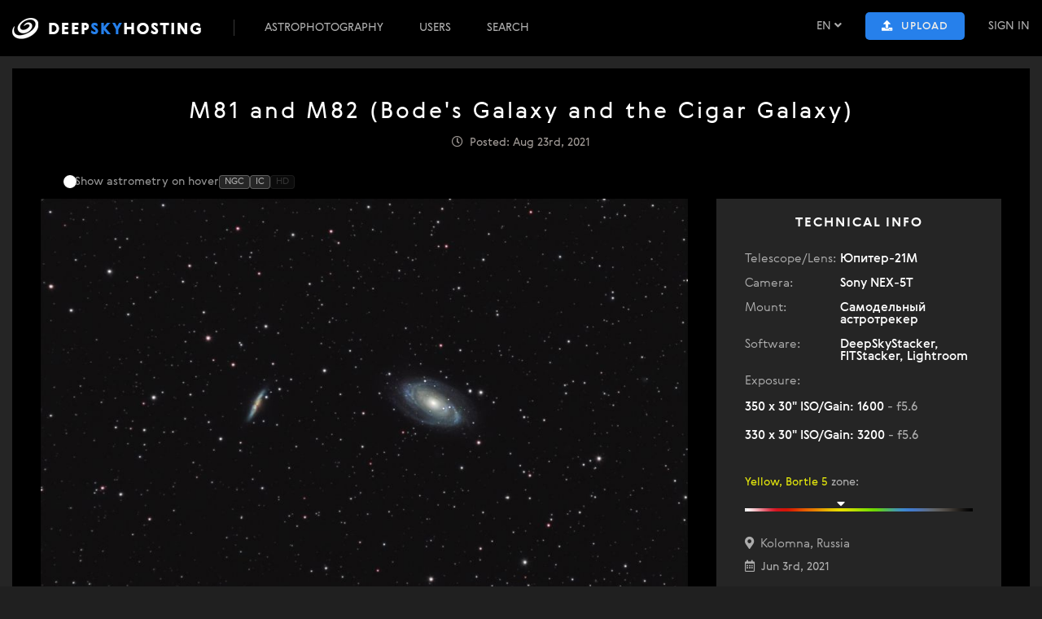

--- FILE ---
content_type: text/html; charset=UTF-8
request_url: https://deepskyhosting.com/rbtqqRS
body_size: 9558
content:
<!DOCTYPE html>
<html lang="en">
<head>
	<meta charset="utf-8">
	
	<title>M81 and M82 (Bode&#039;s Galaxy and the Cigar Galaxy) – Astrophotography</title>	
	<meta name="description" content="M81 and M82 (Bode&#039;s Galaxy and the Cigar Galaxy) astrophotography. M81 Bode&#039;s Galaxy. Distance: 12 million light-years Diameter: 70,000 light-years Apparent size: 24.9 arcmin × 11.5 arcmin M82 Cigar Galaxy. Distance: 12 million light-years…">
	<meta name="keywords" content="M81 and M82 (Bode&#039;s Galaxy and the Cigar Galaxy), astrophotography, Юпитер-21M, Sony NEX-5T, Самодельный астротрекер">
	
	<meta name="viewport" content="width=device-width, initial-scale=1">
	
	<link rel="canonical" href="https://deepskyhosting.com/rbtqqRS">

	<link rel="alternate" hreflang="en" href="https://deepskyhosting.com/rbtqqRS" />
	<link rel="alternate" hreflang="x-default" href="https://deepskyhosting.com/rbtqqRS" />
	
	<link rel="stylesheet" type="text/css" href="/css/reset.css">
	<link rel="stylesheet" type="text/css" href="/css/all.min.css">
	<link rel="stylesheet" type="text/css" href="/fonts/stylesheet.css">
	<link rel="stylesheet" type="text/css" href="/css/style.css?34">
	<link rel="stylesheet" type="text/css" href="/css/mobile.css?16">
	<script src="//ajax.googleapis.com/ajax/libs/jquery/3.1.0/jquery.min.js"></script>
	<script src="/js/jquery.nicescroll.min.js"></script>
		<script src="/js/jquery.cookie.js"></script>
	<script src="/js/scripts.js?15"></script>
	<link rel="icon" type="image/png" href="/img/favicon.png">
	<meta property="og:image" content="https://s3.deepskyhosting.com/img/p/1000/44381629750954.jpg">
	
<script>
	var logged_only = 'This feature is available only for registered users...';
	var upload_error = 'Error occuried while uploading your photo. Check your image type: it should be a .png, .jpg or .gif';
	var following = 'Following';
	var follow = 'Follow';
	var ignoring = 'Ignoring';
	var ignore = 'Ignore';
	var needtomark = 'Mark two photos to compare changes';
	var setting_saved = 'Your settings have been saved.';
	var setting_badurl = 'This users url not available. Try another.';
	var ava_remove = 'Do you really want to delete this photo?';
</script>
	<meta name="yandex-verification" content="aa0cab0d4ec49366" />
	
	<script type="application/ld+json">{"@context":"https://schema.org","@type":"ImageObject","name":"M81 and M82 (Bode's Galaxy and the Cigar Galaxy) – Astrophotography","description":"M81 and M82 (Bode's Galaxy and the Cigar Galaxy) astrophotography. M81 Bode's Galaxy. Distance: 12 million light-years Diameter: 70,000 light-years Apparent size: 24.9 arcmin × 11.5 arcmin M82 Cigar Galaxy. Distance: 12 million light-years…","contentUrl":"https://s3.deepskyhosting.com/img/p/full/44381629750954.jpg","thumbnailUrl":"https://deepskyhosting.com/img/p/400/44381629750954.jpg","url":"https://deepskyhosting.com/rbtqqRS","uploadDate":"2021-08-23T22:35:56+00:00","creator":{"@type":"Person","name":"Evgeniy Sergeev"},"keywords":"M81 and M82 (Bode's Galaxy and the Cigar Galaxy), astrophotography, Юпитер-21M, Sony NEX-5T, Самодельный астротрекер","genre":"Astrophotography","copyrightNotice":"© 2026 Evgeniy Sergeev","creditText":"Astrophoto by: Evgeniy Sergeev","license":"https://deepskyhosting.com/rbtqqRS","acquireLicensePage":"https://deepskyhosting.com/rbtqqRS"}</script>	
	<!-- Google tag (gtag.js) -->
	<script async src="https://www.googletagmanager.com/gtag/js?id=G-KT6YXQJK07"></script>
	<script>
	  window.dataLayer = window.dataLayer || [];
	  function gtag(){dataLayer.push(arguments);}
	  gtag('js', new Date());

	  gtag('config', 'G-KT6YXQJK07');
	</script>
</head>
<body class="do_string inside-body ">

	<div class="top_notification" style="display: none;"><i class="fas fa-exclamation-circle"></i> <span></span></div>
	
	<div class="header">
		<div class="menu-bar">
			<div class="container">
				<div class="float-right top-right first">
					<div class="top-search hidden">
						<i class="fas fa-search"></i>
					</div>
					<div class="choose-lang popup">
						<div href="/" class="lang">EN <i class="fas fa-angle-down"></i></div>
						<div class="lang-block popuphide">
							<div class="lang-item current" data-lang="EN">EN</div>
							<div class="lang-item " data-lang="DE">DE</div>
							<div class="lang-item " data-lang="RU">RU</div>
							<div class="lang-item " data-lang="BY">BY</div>
							<div class="lang-item " data-lang="UA">UA</div>
						</div>
					</div>
					<div class="top-upload">
						<span class="button accent upload-btn no-user"><i class="fas fa-upload"></i> <span>Upload</span></span>
					</div>
					<div class="sign-in">
						<a href="/index.php?do=login" class="sign-in-link">Sign In</a>					</div>
					<span class="cloud-icon"><i class="fas fa-cloud-sun"></i></span>
				</div>
				<div class="top-menu-bar for-mobile"><i class="fas fa-bars"></i></div>
				<div class="for-mobile mobile-notice"><a href="/index.php?do=login" class="sign-in-link">Sign In</a></div>
				<a href="/" class="logo" title="Deep Sky Hosting — astrophotography"><img alt="Deep Sky Hosting — astrophotography" src="/img/logo.png?1"></a>
				
				<div class="float-right top-right for-mobile">
					<div class="top-search hidden">
						<i class="fas fa-search"></i>
					</div>
					<div class="choose-lang popup">
						<div href="/" class="lang">EN <i class="fas fa-angle-down"></i></div>
						<div class="lang-block popuphide">
							<div class="lang-item current" data-lang="EN">EN</div>
							<div class="lang-item " data-lang="DE">DE</div>
							<div class="lang-item " data-lang="RU">RU</div>
							<div class="lang-item " data-lang="BY">BY</div>
							<div class="lang-item " data-lang="UA">UA</div>
						</div>
					</div>
					<div class="top-upload">
						<span class="button accent upload-btn no-user"><i class="fas fa-upload"></i> <span>Upload</span></span>
					</div>
					<div class="sign-in">
						<a href="/index.php?do=login" class="sign-in-link">Sign In</a>					</div>
					<span class="cloud-icon"><i class="fas fa-cloud-sun"></i></span>
				</div>
				
				<div class="top-menu">
					<a href="/deepsky/">Astrophotography</a><a href="/index.php?do=users">Users</a><a href="/search/">Search</a>
				</div>
			</div>
		</div>
				
	</div>
		
<div class="content no-bg pt-15">
	<div class="container inside pt-40 pb-40">
		<h1 class="text-center">M81 and M82 (Bode's Galaxy and the Cigar Galaxy)</h1>
		<div class="photo-date text-center pt-15 pb-30"><i class="far fa-clock"></i> &nbsp;Posted: Aug 23rd, 2021</div>
		
				<!-- Astronometry -->
		<div class="toggle-container mb-10">
			<label class="toggle">
				<input type="checkbox" id="toggle-astro" checked>
				<span class="toggle-slider"></span>
			</label>

			<span style="opacity:.85;">Show astrometry<span class='hide-on-mobile'> on hover</span></span>

			<div class="badges " id="astro-badges">
				<div class="badge" data-type="ngc">NGC</div>
				<div class="badge" data-type="ic">IC</div>
				<div class="badge off" data-type="hd">HD</div>
			</div>
		</div>
		
		<script>
		let notes = [{"pos":{"x":607,"y":316,"radius":40},"note":"NGC 3031","type":"ngc"},{"pos":{"x":335,"y":317,"radius":20},"note":"NGC 3034","type":"ngc"},{"pos":{"x":737,"y":632,"radius":10},"note":"NGC 3077","type":"ngc"}];		
		let activeTypes = {
			ngc: true,
			ic: true,
			hd: false
		};
		
		function filterNotesByBadges() {

			return notes.filter(n => {
				let name = (n.note || "").toUpperCase();

				if (name.startsWith("NGC")) return activeTypes.ngc;
				if (name.startsWith("IC"))  return activeTypes.ic;
				if (name.startsWith("HD"))  return activeTypes.hd;

				return false;
			});
		}
		
		function renderAstrometrySafe() {
			let $img = $('.show-photo img');

			if ($img[0].complete) {
				renderAstrometry();
			} else {
				$img.one('load', function() {
					renderAstrometry();
				});
			}
		}

		function renderAstrometry() {

			$(".image-overlay-object").remove();

			if (!$("#toggle-astro").prop("checked")) return;

			let filtered = filterNotesByBadges();

			$('.show-photo img').addNotes(filtered);
		}

		$("#toggle-astro").on("change", function() {
			$("#astro-badges").toggleClass("hidden", !this.checked);
			$.cookie("astro_toggle", this.checked ? "1" : "0", { expires: 365 });
			renderAstrometrySafe();
		});

		$(document).on("click", ".badge", function() {
			let t = $(this).data("type");
			activeTypes[t] = !activeTypes[t];
			$(this).toggleClass("off", !activeTypes[t]);
			$.cookie("astro_types", JSON.stringify(activeTypes), { expires: 365 });
			renderAstrometrySafe();
		});
		</script>
		
		<div class="photo-content inside-content cat_1">
			<div class="show-photo left-content" data-mono-img="" data-img="/img/p/1000/44381629750954.jpg" data-mono-high-res-img="/img/p/full/mono_44381629750954.jpg" data-high-res-img="https://s3.deepskyhosting.com/img/p/full/44381629750954.jpg" data-width="3280" data-height="2184">
				<img class="photo-main" src="https://s3.deepskyhosting.com/img/p/1000/44381629750954.jpg" alt="">
				<div class="zoomer-controls" >
					<div id="zoomer-init" class="zoomer-btn zoomer-toggle"><i class="fas fa-expand"></i></div>
					<div id="zoomer-destroy" class="zoomer-btn zoomer-toggle hidden"><i class="fas fa-expand"></i></div>
					<div id="zoomer-plus" class="zoomer-btn zoomer-toggle hidden"><i class="fas fa-plus"></i></div>
					<div id="zoomer-minus" class="zoomer-btn zoomer-toggle hidden"><i class="fas fa-minus"></i></div>
				</div>
			</div>
			<div class="show-gear right-content">
				
				<div class="invert-btn mobile-invert ">
					<button class="dark-btn button" data-on="on" data-off="off">Invert/Mono: <span>off</span></button>
				</div>
					
				<div class="caption text-center">Technical Info <i title="Copy technical details to clipboard" class="fas fa-copy tech-copy-icon"></i></div>
				<div class="technical-info-block">
										<div class="pmi">
						<span class="label">Telescope/Lens:</span> <span class="gear-name">Юпитер-21M</span>
					</div>
															<div class="pmi">
						<span class="label">Camera:</span> <span class="gear-name">Sony NEX-5T</span>
					</div>
															<div class="pmi">
						<span class="label">Mount:</span> <span class="gear-name">Самодельный астротрекер</span>
					</div>
																									<div class="pmi">
						<span class="label">Software:</span> <span class="gear-name">DeepSkyStacker, FITStacker, Lightroom</span>
					</div>
															<div class="pmi exp">
				<span class="label">Exposure: </span>
			</div><div class="pmi exp">
				<span class="gear-name">350 x 30" ISO/Gain: 1600  <i>- f5.6</i></span>
			</div><div class="pmi exp">
				<span class="gear-name">330 x 30" ISO/Gain: 3200  <i>- f5.6</i></span>
			</div>					
										<div class="photo-light-pollution">
						<div><span><i class="pollution-zone-4">Yellow, Bortle 5</i> zone</span>:</div>
						<div class="light-pollution-bar"><i class="fas fa-caret-down" style="left: 42%"></i></div>
					</div>
					
										
					
			<div class="photo-location">
				<i class="fas fa-map-marker-alt"></i> &nbsp;Kolomna, Russia</div>
							<div class="photo-taken-date" style="margin: 10px 0;"><i class="far fa-calendar-alt"></i> &nbsp;Jun 3rd, 2021</div>										<div class="invert-btn ">
						<button class="dark-btn button" data-on="on" data-off="off">Invert/Mono: <span>off</span></button>
					</div>
					
<textarea style="display: none;" class="tech-info-copy-block">M81 AND M82 (BODE'S GALAXY AND THE CIGAR GALAXY)

Telescope/Lens: Юпитер-21M
Camera: Sony NEX-5T
Mount: Самодельный астротрекер
Software: DeepSkyStacker, FITStacker, Lightroom

Kolomna, Russia
Light Pollution: Yellow, Bortle 5 zone

Exposure:
350 x 30" ISO/Gain: 1600 - f5.6
330 x 30" ISO/Gain: 3200 - f5.6


Original size: https://deepskyhosting.com/rbtqqRS
Author: Evgeniy Sergeev</textarea>
					
					<div class="photo-list-bar">
						<div class="ppn_signal" title="Total exposure"><i class="fas fa-hourglass-half"></i> 5 h 40 m</div><div class="ppn_views"><i class="far fa-eye"></i> 2278</div><div class="ppn_likes like " data-id="8345"><i class="far fa-heart"></i><i class="fas fa-heart"></i> <i class="likes_count_8345">18</i></div>					</div>
				</div>
				
			</div>
		<div class="clear"></div>
		</div>
		<div class="photo-info-block">
			<div class="info-block-buttons">
				<a target="_blank" href="https://s3.deepskyhosting.com/img/p/full/44381629750954.jpg" class="show_full" rel="nofollow"><button class="button accent"><i class="fas fa-eye"></i> View Original</button></a> <span style="" class="photo_share button dark-btn ml-20">Share</span> 			</div>
			<div class="info-block-size">
				<div id="zoomer-init" class="pmi resolution"><span class="label">Resolution:</span> 3280x2184 px</div>
				<div class="pmi size"><span class="label">Scale:</span> 2047 KB</div>
			</div>
			<div class="info-block-user">
				<a class="user_photo_av" title="View all photos by  Evgeniy Sergeev" href="/id661"><img src="/img/u/66172391629744924.jpg" ></a><div class="user_photo_info"><a title="View all photos by  Evgeniy Sergeev" href="/id661">Evgeniy Sergeev</a><div class="user_photo_count">88</div></div>			</div>
			<div class="clear"></div>
			<div class="photo_share_block" style="display: none;">
				<div class="share_links_block">
					<div class="photo_share_cap">Main links</div>
					<label>Link to this page:</label>
					<input type="text" value="https://deepskyhosting.com/rbtqqRS" class="copy-text">
					<label>Direct link to original:</label>
					<input type="text" value="https://s3.deepskyhosting.com/img/p/full/44381629750954.jpg" class="copy-text">
				</div>
				<div class="share_links_block">
					<div class="photo_share_cap">BBCode (preview image with a link) (BBcode)</div>
					<label>Link to this page:</label>
					<input type="text" value="[URL=https://deepskyhosting.com/rbtqqRS][IMG]https://deepskyhosting.com/img/p/400/44381629750954.jpg[/IMG][/URL]" class="copy-text">
					<label>Direct link to original photo:</label>
					<input type="text" value="[URL=https://s3.deepskyhosting.com/img/p/full/44381629750954.jpg][IMG]https://deepskyhosting.com/img/p/400/44381629750954.jpg[/IMG][/URL]" class="copy-text">
				</div>
				<div class="share_links_block">
					<div class="photo_share_cap">HTML</div>
					<input type="text" value="<a href='https://deepskyhosting.com/rbtqqRS'><img src='https://deepskyhosting.com/img/p/600/44381629750954.jpg'></a>" class="copy-text">
				</div>
				<div class="share_links_block" style="padding: 7px; background: #cbc389; display: block; clear: both; margin: 25px 0 0; color: #000; border-radius: 3px; float: none; width: auto;">
					Thank you for sharing your photos - this is exactly what this project is all about! :-)				</div>
				<div class="clear"></div>
			</div>
			
						<div class="shortdescr">M81 Bode&apos;s Galaxy.  <br>
Distance: 12 million light-years  <br>
Diameter: 70,000 light-years  <br>
Apparent size: 24.9&apos; × 11.5&apos;  <br>
<br>
M82 Cigar Galaxy.  <br>
Distance: 12 million light-years  <br>
Diameter: 37,000 light-years  <br>
Apparent size: 11.2&apos; × 4.3&apos;  <br>
<br>
NGC 3077  <br>
Distance: 12.8 million light-years  <br>
Apparent size: 5.2&apos; × 4.7&apos;</div>
						
						
			
			
		</div>
				
		
		
		<div class="photo-bottom">
						<div class="comments-form" style="width: 100%;">
				<span class="button accent float-right add-comment-span"><i class="fas fa-plus"></i> Add comment</span>
				<h3>Comments</h3>
				<p>There are no comments on this picture yet</p>				
					<div class="add-comment-form">
													<p class="regtocomment ">Comments are available only to registered users. Register or log in to leave a comment.</p>
											</div>
					<script>
						document.querySelector('.addcommentform').addEventListener('submit', function(event) {
							const submitButton = this.querySelector('input[type="submit"]');
							submitButton.value = 'Loading...';
						});
						$(document).ready(function() {
							
							 // restore toggle
							let savedToggle = $.cookie("astro_toggle");
							if (savedToggle !== undefined) {
								let on = savedToggle === "1";
								$("#toggle-astro").prop("checked", on);
								$("#astro-badges").toggleClass("hidden", !on);
							}

							// restore badge filter
							let savedTypes = $.cookie("astro_types");
							if (savedTypes) {
								activeTypes = JSON.parse(savedTypes);

								// update visual state
								for (let key in activeTypes) {
									$(".badge[data-type='"+key+"']").toggleClass("off", !activeTypes[key]);
								}
							}

							// finally render
							if ($("#toggle-astro").prop("checked")) {
								renderAstrometrySafe();
							}
	
							$('.add-comment-span').click(function() {
								$('.add-comment-form').show();
								 $('html, body').animate({
									scrollTop: $(".add-comment-form").offset().top
								}, 350);
								$('.addcommentform textarea').focus();
							});
							
							$('.bic_answer').click(function() {
								$('.add-comment-form').show();
								$(this).parent().after($('.add-comment-form'));
								$('.addcommentform input[name="par"]').val($(this).data("par"));
								$('.addcommentform input[name="realpar"]').val($(this).data("realpar"));
								$('.addcommentform .reply-to span').text($(this).data("parname"));
								$('.addcommentform .reply-to').removeClass("hidden");
								$('.addcommentform textarea').focus();
							});
							
							$('.reply-to i').click(function() {
								$('.addcommentform .reply-to span').text("");
								$('.addcommentform .reply-to').addClass("hidden");
								$('.addcommentform input[name="par"]').val("0");
								$('.addcommentform input[name="realpar"]').val("0");
								$(".bi_comment:last").after($('.add-comment-form'));
							});
						});
					</script>
				<div class="clear"></div>
			</div>
		</div>
		
		    <div class="other-photos-gallery">
        <h3>More photos by Evgeniy Sergeev</h3>

        <div class="masonry">
                            <a class="masonry-item" href="/tp04ZaX" title="Сатурн 13.07.2021">
                    <img loading="lazy" src="/img/p/400/61691629912681.png" alt="Сатурн 13.07.2021">
                </a>
                            <a class="masonry-item" href="/d138vju" title="M31 Andromeda Galaxy">
                    <img loading="lazy" src="/img/p/400/46551691768493.jpg" alt="M31 Andromeda Galaxy">
                </a>
                            <a class="masonry-item" href="/7aZeuv4" title="NGC2237 Rosette nebula">
                    <img loading="lazy" src="/img/p/400/21321650309902.jpg" alt="NGC2237 Rosette nebula">
                </a>
                            <a class="masonry-item" href="/fAFE37h" title="Нептун и Тритон (06.08.2023 00:14 UTC)">
                    <img loading="lazy" src="/img/p/400/99011697404242.jpg" alt="Нептун и Тритон (06.08.2023 00:14 UTC)">
                </a>
                            <a class="masonry-item" href="/tyLq3cN" title="M42 Большая туманность Ориона, M43 Туманность де Мерана и NGC 1977 Бегущий человек">
                    <img loading="lazy" src="/img/p/400/30681637180269.jpg" alt="M42 Большая туманность Ориона, M43 Туманность де Мерана и NGC 1977 Бегущий человек">
                </a>
                            <a class="masonry-item" href="/8NfZNoV" title="Mars (Марс) (26.10.2022)">
                    <img loading="lazy" src="/img/p/400/93781677701368.jpg" alt="Mars (Марс) (26.10.2022)">
                </a>
                            <a class="masonry-item" href="/tHxJovV" title="Туманности Северная Америка (NGC 7000) и Пеликан (IC 5070 и IC 5067)">
                    <img loading="lazy" src="/img/p/400/2811643486582.jpg" alt="Туманности Северная Америка (NGC 7000) и Пеликан (IC 5070 и IC 5067)">
                </a>
                            <a class="masonry-item" href="/EqVXqIF" title="IC 434, NGC 2024 (Horsehead and Flame nebula)">
                    <img loading="lazy" src="/img/p/400/44351687996213.jpg" alt="IC 434, NGC 2024 (Horsehead and Flame nebula)">
                </a>
                            <a class="masonry-item" href="/VdVPFF5" title="Модификация Meade LightBridge Mini 114 (F450mm, f/3.95)">
                    <img loading="lazy" src="/img/p/400/17901665084625.jpg" alt="Модификация Meade LightBridge Mini 114 (F450mm, f/3.95)">
                </a>
                            <a class="masonry-item" href="/qhlXhc8" title="Туманность «Сердце» (IC 1805) и «Рыбья голова» (IC 1795)">
                    <img loading="lazy" src="/img/p/400/82361633384075.jpg" alt="Туманность «Сердце» (IC 1805) и «Рыбья голова» (IC 1795)">
                </a>
                            <a class="masonry-item" href="/g1M7RYZ" title="Юпитер / Jupiter (25.10.2022)">
                    <img loading="lazy" src="/img/p/400/78961679514684.jpg" alt="Юпитер / Jupiter (25.10.2022)">
                </a>
                            <a class="masonry-item" href="/0z3eAGu" title="Солнце 10.08.2024">
                    <img loading="lazy" src="/img/p/400/96251759438736.jpg" alt="Солнце 10.08.2024">
                </a>
                            <a class="masonry-item" href="/mvXT4cI" title="M57 Ring Nebula">
                    <img loading="lazy" src="/img/p/400/55301698270874.jpg" alt="M57 Ring Nebula">
                </a>
                            <a class="masonry-item" href="/0qZ36hJ" title="Комета C/2023 A3 (Tsuchinshan–ATLAS) 17.10.2024">
                    <img loading="lazy" src="/img/p/400/83351735161692.jpg" alt="Комета C/2023 A3 (Tsuchinshan–ATLAS) 17.10.2024">
                </a>
                            <a class="masonry-item" href="/oXXBlni" title="Архыз (астроферма &quot;Астроверты&quot;)">
                    <img loading="lazy" src="/img/p/400/69471717979965.jpg" alt="Архыз (астроферма &quot;Астроверты&quot;)">
                </a>
                            <a class="masonry-item" href="/6b1IT9s" title="Vega (star)">
                    <img loading="lazy" src="/img/p/400/57911665085438.jpg" alt="Vega (star)">
                </a>
                            <a class="masonry-item" href="/KvT4uUZ" title="Галактика NGC 4216 и сверхновая 2024gy (тип Ia)">
                    <img loading="lazy" src="/img/p/400/43201768869796.jpg" alt="Галактика NGC 4216 и сверхновая 2024gy (тип Ia)">
                </a>
                            <a class="masonry-item" href="/cvStYIo" title="M45 Плеяды и Марс 06.03.21">
                    <img loading="lazy" src="/img/p/400/27931629747478.jpg" alt="M45 Плеяды и Марс 06.03.21">
                </a>
                            <a class="masonry-item" href="/ffUSzfk" title="IC 1396 / SH2-131 Elephant's Trunk Nebula (HO)">
                    <img loading="lazy" src="/img/p/400/89371682767858.jpg" alt="IC 1396 / SH2-131 Elephant's Trunk Nebula (HO)">
                </a>
                            <a class="masonry-item" href="/l8NHG48" title="NGC 2237 Rosette nebula (Туманность Розетка)">
                    <img loading="lazy" src="/img/p/400/56981654201996.jpg" alt="NGC 2237 Rosette nebula (Туманность Розетка)">
                </a>
                            <a class="masonry-item" href="/R9VT2v6" title="Созерцая звездное небо">
                    <img loading="lazy" src="/img/p/400/27611737914701.jpg" alt="Созерцая звездное небо">
                </a>
                            <a class="masonry-item" href="/wGhna2C" title="EQ6-R Pro + Sky-Watcher 200PDS + SVBONY Finder Scope SV106">
                    <img loading="lazy" src="/img/p/400/92271670171270.jpg" alt="EQ6-R Pro + Sky-Watcher 200PDS + SVBONY Finder Scope SV106">
                </a>
                            <a class="masonry-item" href="/0WVcFOr" title="Архыз (астроферма &quot;Астроверты&quot;)">
                    <img loading="lazy" src="/img/p/400/18651717979747.jpg" alt="Архыз (астроферма &quot;Астроверты&quot;)">
                </a>
                    </div>
    </div>

<style>
.other-photos-gallery {
    margin: 60px 0 20px 0;
    padding-top: 25px;
    border-top: 1px solid rgba(255,255,255,0.08);
}

.other-photos-gallery h3 {
    margin-bottom: 20px;
    font-size: 18px;
    letter-spacing: 1px;
}

/* Masonry layout */
.masonry {
    column-count: 5;
    column-gap: 15px;
    widows: 1;
    orphans: 1;
}

.masonry-item {
    display: inline-block;
    margin-bottom: 15px;
    width: 100%;
    border-radius: 10px;
    overflow: hidden;
    background: #111;
    transition: transform .25s ease, opacity .25s ease;
}

.masonry-item img {
    width: 100%;
    height: auto;
    display: block;
}

/* Hover animation */
.masonry-item:hover {
    transform: scale(1.03);
    opacity: .9;
}

/* Responsive */
@media (max-width: 1300px) { .masonry { column-count: 4; } }
@media (max-width: 900px)  { .masonry { column-count: 3; } }
@media (max-width: 600px)  { .masonry { column-count: 2; } }
@media (max-width: 400px)  { .masonry { column-count: 1; } }

</style>


		
	</div>
</div>
	
	
	
	<link href="/css/imageviewer.css?2"  rel="stylesheet" type="text/css" />
	<script src="/js/imageviewer.js?1"></script>
	<!--<script>
		$(function () {
			var viewer = ImageViewer({maxZoom : 400});
			$('.show_photo').click(function () {
				var imgSrc = $(this).data('img'),
					highResolutionImage = $(this).data('high-res-img');
		 
				viewer.show(imgSrc, highResolutionImage);
			});
		});
	</script> -->
	<script>
	    $(function () {
	        var imgWidth = $(".show-photo").data("width");
	        var imgHeight = $(".show-photo").data("height");
	        var selSide = getRes(imgWidth, imgHeight);
	        var winSide = selSide == "w" ? document.documentElement.clientWidth : document.documentElement.clientHeight;
	        var originSide = selSide == "w" ? imgWidth : imgHeight;
	        var maxZoom = originSide * 1.4 / winSide * 100;
	        var realZoom = originSide > winSide ? originSide / winSide * 100 : 100;
	        var perc = winSide / originSide * 100;
			
	        var viewer = ImageViewer({
				maxZoom: maxZoom
			});
			
			
	        $('body').on('click','.show-photo > img',function () {
				/*
				if ($('.invert-btn .button').hasClass('accent')) {
					var imgSrc = $(this).parent().data('mono-img'), highResolutionImage = $(this).parent().data('mono-high-res-img');
				} else {
					var imgSrc = $(this).parent().data('img'), highResolutionImage = $(this).parent().data('high-res-img');
				}
				*/
				
				var imgSrc = $(this).parent().data('img'), highResolutionImage = $(this).parent().data('high-res-img');
				
				if (originSide < winSide) {
					location.href = imgSrc;
				} else {
					viewer.show(imgSrc, highResolutionImage);
				}
			
				
				
	            if ($("#volume_perc").length == 0)
	            	$("<span id='volume_perc'>"+Math.round(perc)+"</span>").insertAfter(".iv-zoom-slider:first");
				
				$('body').on('click', '#volume_perc i', function() {
					  var winSide = selSide == "w" ? document.documentElement.clientWidth : document.documentElement.clientHeight;
						var originSide = selSide == "w" ? imgWidth : imgHeight;
						var maxZoom = originSide * 1.4 / winSide * 100;
						var realZoom = originSide > winSide ? originSide / winSide * 100 : 100;
					viewer.zoom(realZoom);
				});
				
	        });
	    });

	    function getRes(imgWidth, imgHeight){
	        var winWidth = document.documentElement.clientWidth;
	        var winHeight = document.documentElement.clientHeight;
	        if (winWidth / winHeight < imgWidth/imgHeight){
	            return "w";
	        }
	        else {
	            return "h";
	        }
	    }

	    function recalc(){
	        var currentWindth = $(".iv-large-image").width();
	        var originalWidth = $(".show-photo").data("width");
	        var compare = Math.round(currentWindth/originalWidth * 100);
			
			
			
	        $("#volume_perc").text(compare + "%");
			if (compare != 100) {$("#volume_perc").append("<i>1:1</i>");}

	    }

	    
		$(document).ready(function() {
			var right_height = $('.right-content').outerHeight();
			$('.photo-content').css("min-height",right_height+"px");
			
			$(".show-photo img").one("load", function() {

			}).each(function() {
			  if(this.complete) {
				  $(this).trigger('load');
			  }
			});

			$("#zoomer-init").click(function(){
				$(".zoomer-toggle").toggleClass("hidden")
				$(".zoomer").remove()
				$(".image-overlay-object").remove()

				let $img = $('.show-photo > img')
			    let width = $img.parent().data("width")
			    let height = $img.parent().data("height")
			    let fullPath = $img.parent().data('high-res-img')
			    window.$zoomerCenter = $img.parent().append('<div class="zoomer zoomer-image-center"><img src="'+fullPath+'"></div>').children("div:last-child").css({
			    	position: 'absolute',
				    top: 0,
				    left: 0,
				    width: '100%',
				    height: '100%',
				    overflow: 'hidden'
			    })
			    window.$zoomerBottomRight = $img.parent().append('<div class="zoomer zoomer-image-bottom-right"><img src="'+fullPath+'"></div>').children("div:last-child").css({
			    	overflow: 'hidden',
					width: '40%',
					height: '40%',
					position: 'absolute',
					border: '1px white solid',
					bottom: 0,
					right: 0
			    })
			    window.$zoomerTopRight = $img.parent().append('<div class="zoomer zoomer-image-top-right"><img src="'+fullPath+'" ></div>').children("div:last-child").css({
			    	overflow: 'hidden',
					width: '40%',
					height: '40%',
					position: 'absolute',
					border: '1px white solid',
					top: 0,
					right: 0
			    })
			    window.$zoomerTopLeft = $img.parent().append('<div class="zoomer zoomer-image-top-left"><img src="'+fullPath+'" ></div>').children("div:last-child").css({
			    	overflow: 'hidden',
					width: '40%',
					height: '40%',
					position: 'absolute',
					border: '1px white solid',
					top: 0,
					left: 0
			    })
			    window.$zoomerBottomLeft = $img.parent().append('<div class="zoomer zoomer-image-bottom-left"><img src="'+fullPath+'" ></div>').children("div:last-child").css({
			    	overflow: 'hidden',
					width: '40%',
					height: '40%',
					position: 'absolute',
					border: '1px white solid',
					bottom: 0,
					left: 0
			    })
			    $(".zoomer > img").css({
			    	width: width+"px", 
			    	height: height+"px",
			    	position: 'absolute'
			    })

			    $zoomerBottomLeft.children("img").css({ bottom: 0, left: 0 })
			    $zoomerBottomRight.children("img").css({ bottom: 0, right: 0 })
			    $zoomerTopLeft.children("img").css({ top: 0, left: 0 })
			    $zoomerTopRight.children("img").css({ top: 0, right: 0 })

			    $(".zoomer-image-center img").css({width: width+"px", height: height+"px", 'margin-left': "-"+(width - width / 2)+"px", 'margin-top': "-"+(height - height / 2)+"px", top: '50%', left:'50%', position: 'absolte'})
			})

			$("#zoomer-plus").click(function(){
			    let width = $(".zoomer > img").first().width()
			    let height = $(".zoomer > img").first().height()
			    width += width * 0.1
			    height += height * 0.1
			    $(".zoomer > img").css({width: width + "px", height: height + "px"})
			    $(".zoomer-image-center img").css({width: width+"px", height: height+"px", 'margin-left': "-"+(width - width / 2)+"px", 'margin-top': "-"+(height - height / 2)+"px", top: '50%', left:'50%'})
			})

			$("#zoomer-minus").click(function(){
			    let width = $(".zoomer > img").first().width()
			    let height = $(".zoomer > img").first().height()
			    width -= width * 0.1
			    height -= height * 0.1
			    $(".zoomer > img").css({width: width + "px", height: height + "px"})
			    $(".zoomer-image-center > img").css({width: width+"px", height: height+"px", 'margin-left': "-"+(width - width / 2)+"px", 'margin-top': "-"+(height - height / 2)+"px", top: '50%', left:'50%'})
			})

			$("#zoomer-destroy").click(function(){
				$(".zoomer-toggle").toggleClass("hidden")
			    $(".zoomer").remove()
			    $('.show-photo img').addNotes(notes);
			})
		});

		$.fn.addNotes = function(notes){
			$(".image-overlay-object").remove();

			let $img = $(this);
			let pos = $img.position();
			let w = $img.outerWidth();
			let h = $img.outerHeight();
			let originWidth = $(".show-photo").data('width');
			let adjustW = originWidth >= 1000 ? w/1000 : w/originWidth;
			let offsetX = pos.left;
			let offsetY = pos.top;

			let $imgparent = $(".show-photo");

			let isMobile = window.innerWidth < 800;

			$imgparent.off("mouseenter mouseleave");

			if (!isMobile) {
				// Desktop hover
				$imgparent.on("mouseenter", function(){
					$(".image-overlay-note, .image-overlay-point, .image-overlay-stick").fadeIn(200);
				}).on("mouseleave", function(){
					$(".image-overlay-note, .image-overlay-point, .image-overlay-stick").fadeOut(200);
				});
			}
			
			let displayMode = isMobile ? 'block' : 'none';
			$.each(notes, function(idx,note){
				let r = note.pos.radius;
				let leftNoteMargin = 40;
				
				if (isMobile) {
					leftNoteMargin = 35;
					
					if (r > 80) r = 80;
					if (r < 6) r = 6;
				}

				let stickHeight = isMobile ? 5 : 30;
				
				let $point = $('<div/>')
					.addClass('image-overlay-object image-overlay-point')
					.css({
						position:'absolute',
						left: (offsetX + note.pos.x * adjustW - r) + 'px',
						top: (offsetY + note.pos.y * adjustW - r) + 'px',
						width: r * 2 + 'px',
						height: r * 2 + 'px',
						borderRadius: '50%',
						background:'rgba(0,0,0,0)',
						display: displayMode,
						border: '1px white solid'
					});

				let $stick = $('<div/>')
					.addClass('image-overlay-object image-overlay-stick')
					.css({
						position:'absolute',
						left: (offsetX + note.pos.x) * adjustW,
						top: (offsetY + note.pos.y) * adjustW + r + 2,
						width: '1px',
						height: stickHeight,
						display: displayMode,
						background:'white'
					});

				let $note = $('<div/>')
					.addClass('image-overlay-object image-overlay-note')
					.html(note.note)
					.css({
						position:'absolute',
						top: (offsetY + note.pos.y) * adjustW + r + (stickHeight + 5) + 'px',
						left: (offsetX + note.pos.x) * adjustW - leftNoteMargin + 'px',
						background:'rgba(0,0,0,0.4)',
						padding:'5px',
						minWidth: '50px',
						textAlign: 'center',
						display: displayMode,
						color: 'white'
					});

				$img.after($point);
				$img.after($stick);
				$point.after($note);
			});
		};
		
		document.addEventListener('keydown', e => {
			if (e.key === 'Escape') {
				const btn = document.querySelector('.iv-close');
				if (btn && btn.offsetParent !== null) btn.click();
			}
		});


	</script>
	<div class="footer">
		<div class="container">
			<div class="footer-copy">Copyright © 2026 DeepSkyHosting.com - Astrophotography</div>
			
			
			<div class="footer-menu">
				<a href="/index.php?do=page&p1=astrophotography-history" class="blue-link" title="History of Astrophotography">History of Astrophotography</a>
							</div>
		</div>
	</div>
	
	<input type="file" name="file" class="uploadfile" style="display: none;">
	
	<!-- Yandex.Metrika counter -->
		<script type="text/javascript" >
		   (function(m,e,t,r,i,k,a){m[i]=m[i]||function(){(m[i].a=m[i].a||[]).push(arguments)};
		   m[i].l=1*new Date();k=e.createElement(t),a=e.getElementsByTagName(t)[0],k.async=1,k.src=r,a.parentNode.insertBefore(k,a)})
		   (window, document, "script", "https://mc.yandex.ru/metrika/tag.js", "ym");

		   ym(52512814, "init", {
				id:52512814,
				clickmap:true,
				trackLinks:true,
				accurateTrackBounce:true,
				webvisor:true
		   });
		</script>
		<noscript><div><img src="https://mc.yandex.ru/watch/52512814" style="position:absolute; left:-9999px;" alt="" /></div></noscript>
		<!-- /Yandex.Metrika counter -->
	
	
</body>
</html>

--- FILE ---
content_type: application/javascript
request_url: https://deepskyhosting.com/js/scripts.js?15
body_size: 16100
content:
var site_title_orig = document.title;
var current_compare_date = '';
var next_compare_date = '';
var _objectsCtx;
var _objectsChart;

function showNotice(str) {
	$('.top_notification span').text(str);
	$('.top_notification').slideDown(300);
	setTimeout(function() {
		$('.top_notification').slideUp(300);
	},3000);
}

$(document).ready(function() {
	$('input.samesearch').focusout(function() {
		var this_ss = $(this).parent().find('.same-search-block');
		setTimeout(function() {
			this_ss.hide();
		},300);
	});
	
	$('input.samesearch').keyup(function() {
		var searchinput = $(this);
		var searchval = $(this).val();
		var searchtype = $(this).data('type');
		$.get("/phpajax.php?do=samenames&str="+searchval+"&type="+searchtype, function( data ) {
		  if (data) {
			  var same_block = data;
			  searchinput.parent().find('.same-search-block').html(same_block);
			  searchinput.parent().find('.same-search-block').show();
		  }
		});
	});
	
	$('body').on('click','.same-names-item',function() {
		$(this).parent().parent().find('input').val($(this).find('span').text());
		$(this).parent().hide();
	});
	
	setInterval(function() {
		$.get("/phpajax.php?do=checknotice", function( data ) {
			if (data) {
					var data_arr = data.split('||');
					if ($('.fa-bell:first span').text() != data_arr[0]) {
						$('.fa-bell span').remove();
						$('.fa-bell').html('<span>'+data_arr[0]+'</span>');
						document.title = "["+data_arr[0]+"] "+site_title_orig;
						new Audio('/notification.mp3').play();
						$('.user-top-notice-block').html(data_arr[1]);
					}
					
				}
			});
	}, 30000);
	
	$('.l-order-item').click(function() {
		$('.l-sort-choose').toggle();
	});
	
	$('.l-sort-choose-item').click(function() {
		var sort = $(this).data('sort').toLowerCase();
		$.cookie('sort', sort, { expires: 365, path: '/' });
		location.reload();
	});
	
	$('.user-top-notice-block').niceScroll({cursorborder:'none'}); 
	
	$('.top-bell .fa-bell').click(function() {
		$('.user-top-notice-block').toggle();
		$.get("/phpajax.php?do=hidenotice", function( data ) {
				if (data=='ok') {
					$('.fa-bell span').fadeOut(250);
					document.title = site_title_orig;
				}
			});
	});
	
	$('.parent_radio_input').click(function() {
		$('.parent_choose_photoblock').toggle();
	});
	
	$('.top-menu-bar').click(function() {
		$('.float-right.top-right.for-mobile').toggle(0);
		$('.top-menu').toggle(0);
	});
	
	
	$('select[name="type"]').change(function() {
		if ($(this).val()==6) {
			$('.no-equip').hide();
		}
		else {
			$('.no-equip').show();
		}
			
	});
	
	$('.ava-change').click(function() {
		$('.setting-ava-btns input').click();
	});
	
	$('.setting-ava-btns input').on('change',function() {
		var file_data = $(this).prop('files')[0];
		var form_data = new FormData();
		form_data.append('ava', file_data);
		$.ajax({
			url: '/upload.php?ava=1',
			method: "POST",
			dataType: 'text',
			cache: false,
			contentType: false,
			processData: false,
			data: form_data,
			type: 'post',
			success: function(data){
				location.reload();
			}
		 });
	});
	
	$('.ava-remove').click(function() {
		if (confirm(ava_remove)) {
			$.get("/phpajax.php?do=deluserphoto", function( data ) {
				if (data=='ok') {
					location.reload();
				}
			});
		}
	});
	
	$('.photo_share').click(function() {
		$('.photo_share_block').toggle();
	});
	
	$('body').on('click','.close_compare',function() {
		$(".show-photo").html('<img src="'+$('.show-photo').data('img')+'">'); 
	});
	
	$('.show-changes-btn .button').click(function() {
		if ($('.photo_group_item_input input:checked').length != 2) {
			showNotice(needtomark);
		} else {
			var img = $('.photo_group_item_input input:checked:first').data('img');
			var img2 = $('.photo_group_item_input input:checked:last').data('img');
			
			$('.show-photo').html($('.show-photo').html()+'<img src="'+img+'"><img src="'+img2+'">');
			
				$('.show-photo img:first').remove();
				
				current_compare_date = $('.photo_group_item_input input:checked:first').data('date');
				next_compare_date = $('.photo_group_item_input input:checked:last').data('date');
				
				
				
				$('.show-photo').append('<span class="close_compare"><i class="fas fa-times-circle"></i></span>');
				$("html, body").animate({ scrollTop: 0 }, 300, function() {
					$(".show-photo").twentytwenty();
				});
			
			
		}
	});
	
	$('.copy-main-link').click(function() {
		$('.main-link').select();
		document.execCommand('copy');
		return false;
	});
	
	$('.tech-copy-icon').click(function() {
		$('.technical-info-block').fadeOut(50)
		$('.technical-info-block').fadeIn(50)
		$('.tech-info-copy-block').show();
		$('.tech-info-copy-block').select();
		document.execCommand('copy');
		$('.tech-info-copy-block').hide();
		return false;
	});
	
	$('.copy-text').click(function() {
		$(this).select();
	});
	
	$('.popular-photo-left .button').click(function() {
		$('.popular-photo').addClass('hidden-left');
		$.cookie('popular_gotit', '1', { expires: 3650, path: '/' });
	});
	
	
	
	$('.invert-btn button').click(function() {
		var $btn = $(this);

		if ($btn.hasClass('accent')) {
			$('body').removeClass('monochrome-view');
			$btn.addClass("dark-btn").removeClass("accent");
			$btn.find('span').text($btn.data('on'));
		} else {
			$('body').addClass('monochrome-view');
			$btn.addClass("accent").removeClass("dark-btn");
			$btn.find('span').text($btn.data('off'));
		}	
		
		return;

		var monofile = $('.show-photo').data('mono-img');
		var mainfile = $('.show-photo').data('img');
		var file = mainfile.split('/').pop();

		if ($btn.hasClass('accent')) {
			$('.show-photo > img').attr("src", mainfile);
			$btn.removeClass("accent").addClass("dark-btn");
			$btn.find('span').text($btn.data('off'));
			return;
		}

		if (monofile) {
			$('.show-photo > img').attr("src", monofile);
			$btn.addClass("accent").removeClass("dark-btn");
			$btn.find('span').text($btn.data('on'));
			return;
		}

		$btn.addClass("loading");
		$btn.prop("disabled", true);

		$.post('/phpajax.php', { monoGenerator: 1, file: file }, function(resp) {
			$btn.removeClass("loading");
			$btn.prop("disabled", false);

			if (!resp || resp.status !== 'ok') {
				alert("Error generating mono version");
				return;
			}

			var generatedMono = resp.full_url;
			var generatedMono1000 = resp.size1000_url;
			$('.show-photo').data('mono-img', generatedMono1000);
			$('.show-photo').data('mono-high-res-img', generatedMono);

			$('.show-photo > img').attr("src", generatedMono);

			$btn.addClass("accent").removeClass("dark-btn");
			$btn.find('span').text($btn.data('on'));

		}, "json");
	});
	
	$('.like').click(function() {
		var likebtn = $(this);
		var id = $(this).data('id');
		var count = parseInt($('.likes_count_'+id).text());
		$.get("/phpajax.php?like=1&id="+id, function( data ) {
			if (data=='error_1') {
				showNotice(logged_only);
			}
			if (data=='ok') {
				count++;
				likebtn.addClass('active');
				$('.likes_count_'+id).text(count);
			}
		});
		return false;
	});
	
	$('.top-search-div .close').click(function() {
		$('.top-search-div').fadeOut(350);
		$('.top-search').fadeIn(350);
	});
	
	$('.top-search').click(function() {
		$('.top-search-div').fadeIn(350);
		$('.top-search-div input').focus();
		$('.top-search').fadeOut(350);
	});
	
	function buildExpRow(item) {
	  var i18n = window.expI18n || {};

	  var count = item && item.count != null ? item.count : 0;
	  var sec = item && item.sec != null ? item.sec : 0;
	  var iso = item && item.iso != null ? item.iso : 0;
	  var comment = item && item.comment != null ? item.comment : '';

	  return '' +
		'<div class="exp_info">' +
		  '<div class="exposure-item">' +
			'<input type="number" step="0.0001" min="0" name="exp_sec[]" class=" xshort" value="' + sec + '" placeholder="0">' +
			'<span class="exposure-item-caption">' + (i18n.seconds || '') + '</span>' +
		  '</div>' +
		  ' x ' +
		  '<div class="exposure-item">' +
			'<input type="number" min="0" name="exp_count[]" class=" xshort" value="' + count + '" placeholder="0">' +
			'<span class="exposure-item-caption">' + (i18n.frames || '') + '</span>' +
		  '</div>' +
		  '<div class="exposure-item" style="margin: 0 12px;">' +
			'<input type="number" min="0" name="exp_iso[]" class=" xshort" value="' + iso + '" placeholder="0">' +
			'<span class="exposure-item-caption">' + (i18n.iso || '') + '</span>' +
		  '</div>' +
		  '<input type="text" name="exp_comment[]" class="short_250" value="' + $('<div>').text(comment).html() + '" placeholder="' + (i18n.commentPlaceholder || '') + '">' +
		  ' <span class="add_exp"><i class="fas fa-plus"></i></span>' +
		  '<span class="del_exp"><i class="fas fa-minus"></i></span>' +
		'</div>';
	}

	function applyPrevData(d) {
		$('input[name="telescope"]').val(d.telescope || '');
		$('input[name="camera"]').val(d.camera || '');
		$('input[name="mount"]').val(d.mount || '');
		$('input[name="soft"]').val(d.soft || '');
		$('input[name="accessories"]').val(d.accessories || '');
		$('input[name="guid_scope"]').val(d.guid_scope || '');
		$('input[name="guid_cam"]').val(d.guid_cam || '');
		$('select[name="country_id"]').val(d.country_id || 0);
		$('input[name="city"]').val(d.city || '');

		$('input[name="lightpolution"]').val(d.lightpolution || 3).trigger('change');
		$('.lightpolution-slider').trigger('change');

		$('input[name="object"]').val(d.object || '');

		if (d.type != null) $('select[name="type"]').val(d.type).trigger('change');
		if (d.feed != null) $('input[name="showinfeed"][value="' + d.feed + '"]').prop('checked', true).closest('label').addClass('active').siblings().removeClass('active');

		if (d.link != null) $('input[name="link"]').val(d.link || '');
		if (d.fits_link != null) $('input[name="fits_link"]').val(d.fits_link || '');
		if (d.photodate != null) $('input[name="photodate"]').val(d.photodate ? d.photodate.substring(0, 10) : '');

		if (d.descr != null) {
		  if (window.tinymce && tinymce.get('photo_descr')) {
			tinymce.get('photo_descr').setContent(d.descr || '');
		  } else {
			$('#photo_descr').val(d.descr || '');
		  }
		}

		if (Array.isArray(d.exp)) {
			var html = '';
			if (d.exp.length === 0) {
				html = buildExpRow({count:0, sec:0, iso:0, comment:''});
			} else {
				d.exp.forEach(function(item) { html += buildExpRow(item); });
			}
			$('.upload-left-item.exposure').html(html);
		}
	}

	$('.ppi_choose').click(function() {
		var id = $(this).data('id');
		$('.prev_select').hide();

		$.ajax({
			url: '/phpajax.php',
			data: { prev: 1, id: id },
			dataType: 'json'
		}).done(function(d) {
			if (d && d.ok) applyPrevData(d);
		});
	});
	
	$('.album_delete').click(function() {
		if (confirm('Are you sure to delete this photo?')) {
			var id = $(this).data('id');
			var el = $('.uploaded-content');
			$.get( "/phpajax.php?do=delphoto&id="+id, function( data ) {
				el.css('opacity','0.2');
				setTimeout(function() {
					location.href="/";
				},2000)
			});
		}
		return false;
	});
	
	$('.show-more-links').click(function() {
		$('.more_share').toggle(350);
	});
	
	$('body').on('click','.add_exp',function() {
		$(this).parent().clone().appendTo('.exposure');
	});
	
	$('body').on('click','.del_exp',function() {
		$(this).parent().remove();
	});
	
	var active = false;
	
	$(".lightpolution-slider").mousedown(function (event) {
    if (event.which === 1) { // On left click only.
        active = true;
    }
	});

	$(window).mouseup(function () {
		active = false;
	});

	$(window).mousemove(function () {
		if (active) {
			$('.lightpolution-slider').change();
		}
	});

	$('.lightpolution-slider').change(function() {
		var val = $(this).val();
		var polution_text = $('.range-zones span.range_'+val).html();
		$('.light-polution-text > span').html(polution_text);  
	});
	
	$('.lightpolution-slider').change();
	
	$('.addfromprevblock > span').click(function() {
		$('.prev_select').toggle(350);
	});
	
	$('label.radio input').change(function() {
		var name = $(this).attr('name');
		var val = $(this).val();
		$('label.radio.'+name).removeClass('active');
		$(this).parent('label').addClass('active');
	});
	
	$('.upload-btn').click(function(){
		
		if ($(this).hasClass('no-user')) {
			showNotice(logged_only);
			return false;
		}
		
	  $('.uploadfile').click();
	});
	
	$('.uploadfile').on('change', function() {
		$('.upload-btn').html('<img src="/img/loader.gif?4">');
		var file_data = $(this).prop('files')[0];
		var form_data = new FormData();
		form_data.append('file', file_data);
		$.ajax({
			url: '/upload.php',
			method: 'POST',
			dataType: 'text',
			cache: false,
			contentType: false,
			processData: false,
			data: form_data,
			type: 'post',
			error: function(xhr){
				console.log("UPLOAD ERROR:");
				console.log(xhr.responseText);
				console.log(xhr.status, xhr.statusText);
			},
			success: function(data){
				
				if (data > 0) {
					$('.upload_btn').removeClass('img');
					location.href = '/done_'+data+'.html';
				} else {
					alert(upload_error);
				}
			}
		 });
	});
	
	function showNotice(str) {
		$('.top_notification span').text(str);
		$('.top_notification').slideDown(300);
		setTimeout(function() {
			$('.top_notification').slideUp(300);
		},3000);
	}
	
	$('.clear-filter').click(function() {
		location.reload();
	});
	
	$('.gear-item').click(function() {
		var search = $(this).text();
		var user = $(this).parent().parent().data('user');
		var username = $('.main-username-title').data('userid');
		$('.gear-item').removeClass('active');
		$(this).addClass('active');
		$.post("/phpajax.php", { searchgear: 1, search: search, user: user }, function( data ) {
			if (data) {
				$('.user-photo-block').html(data);
				$('.show_user_gear span').html(search);
				$('.show_user_gear').show(300);
				window.history.pushState('1', '', '/'+username+'?s='+search);
			}
		});
	});
	
	$('.choose-lang').click(function() {
		$('.lang-block').toggle(250);
	});
	
	$('.popular-small .photo_preview').click(function() {
		var full_src = $(this).data('s1000');
		$('.popular-small .photo_preview').removeClass('active');
		$(this).addClass('active');
		$('.popular-big').html($(this).html());
		return false;
	});

	$(".lang-block > .lang-item").click(function(){
		let lang = $(this).data("lang");
		$.post("/phpajax.php", { langchange: 1, lang: lang }, function(){
			location.reload();
		});
	});
	
	$('.user-subscribe').click(function() {
		var id = $(this).data('id');
		var btn = $(this);
		$.get("/phpajax.php?follow=1&id="+id, function( data ) {
			if (data=='error_1') {
				showNotice(logged_only);
			} else if (data=='ok1') {
				btn.addClass('follow');
				btn.removeClass('accent');
				btn.addClass('dark-btn');
				btn.find('span').text(following);
				
			} else if (data=='ok2') {
				btn.removeClass('follow');
				btn.find('span').text(follow);
				btn.addClass('accent');
				btn.removeClass('dark-btn');
			} else {
				console.log(data);
			}
		});
		return false;
	});
	
	$('.user-ignore').click(function() {
		var id = $(this).data('id');
		var btn = $(this);
		$.get("/phpajax.php?ignore=1&id="+id, function( data ) {
			if (data=='error_1') {
				showNotice(logged_only);
			} else if (data=='ok1') {
				btn.addClass('ignore');
				btn.removeClass('accent');
				btn.removeClass('red-accent');
				btn.addClass('dark-btn');
				btn.find('span').text(ignoring);
			} else if (data=='ok2') {
				btn.removeClass('ignore');
				btn.find('span').text(ignore);
				btn.addClass('accent');
				btn.addClass('red-accent');
				btn.removeClass('dark-btn');
			} else {
				console.log(data);
			}
		});
		return false;
	});
	
	$(document).click(function(event) {
		if ($(event.target).closest(".popup").length < 1 && $(event.target).closest(".nicescroll-cursors").length < 1 && $(event.target).closest(".nicescroll-rails").length < 1) {
			$(".popuphide").hide();
			event.stopPropagation();
		}
	  });

	$(".user-menu-toggle").click(function() {
		$(".user-menu-toggle").removeClass("active");
		$(".user-toggle-content").removeClass("show");

		let target = $(this).data("content");
		$(this).addClass("active");
		$(target).addClass("show");
	});
});